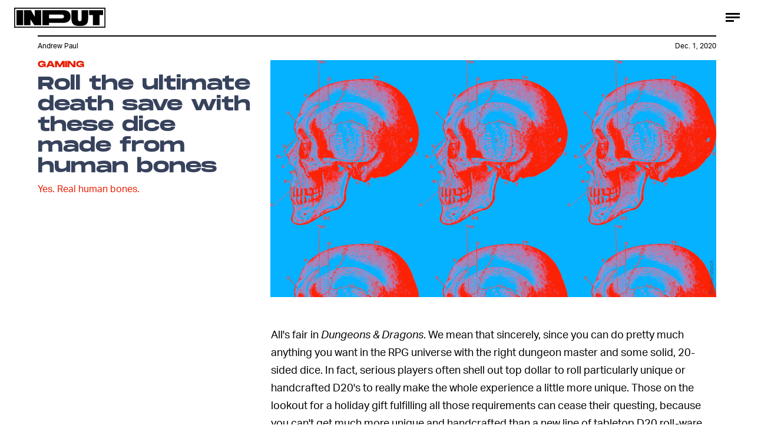

--- FILE ---
content_type: text/html; charset=utf-8
request_url: https://www.google.com/recaptcha/api2/aframe
body_size: 267
content:
<!DOCTYPE HTML><html><head><meta http-equiv="content-type" content="text/html; charset=UTF-8"></head><body><script nonce="4mVX3W77_XBsCKY6Fohoaw">/** Anti-fraud and anti-abuse applications only. See google.com/recaptcha */ try{var clients={'sodar':'https://pagead2.googlesyndication.com/pagead/sodar?'};window.addEventListener("message",function(a){try{if(a.source===window.parent){var b=JSON.parse(a.data);var c=clients[b['id']];if(c){var d=document.createElement('img');d.src=c+b['params']+'&rc='+(localStorage.getItem("rc::a")?sessionStorage.getItem("rc::b"):"");window.document.body.appendChild(d);sessionStorage.setItem("rc::e",parseInt(sessionStorage.getItem("rc::e")||0)+1);localStorage.setItem("rc::h",'1769149078777');}}}catch(b){}});window.parent.postMessage("_grecaptcha_ready", "*");}catch(b){}</script></body></html>